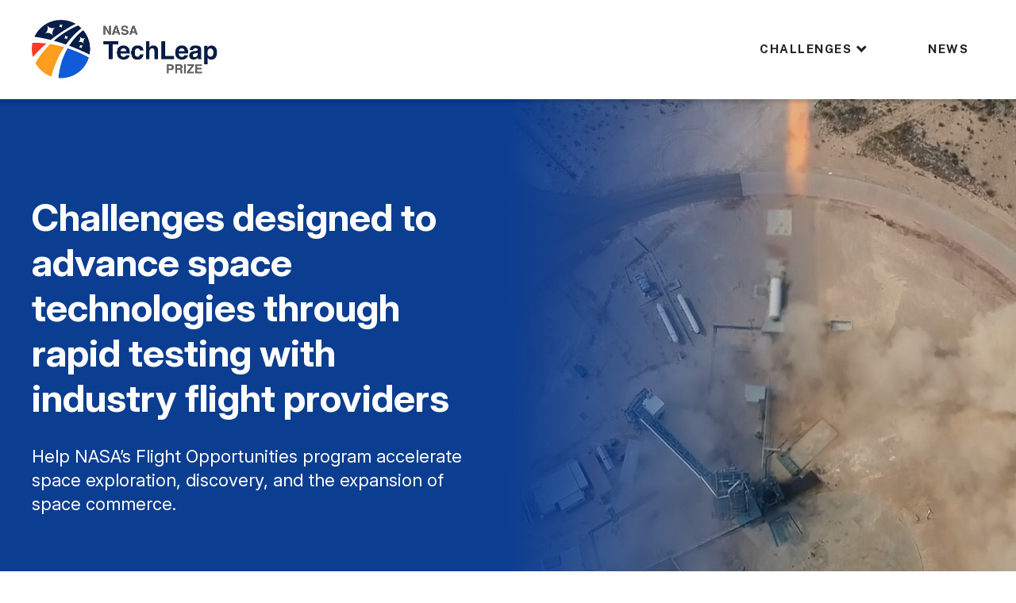

--- FILE ---
content_type: text/html; charset=UTF-8
request_url: https://www.nasatechleap.org/
body_size: 6431
content:
<!DOCTYPE html>

<html class="no-js" lang="en-US">
	<head>
		<meta charset="UTF-8">
		<meta name="viewport" content="width=device-width, initial-scale=1.0" >
		<link rel="profile" href="https://gmpg.org/xfn/11">
		<meta name='robots' content='index, follow, max-image-preview:large, max-snippet:-1, max-video-preview:-1' />
	<style>img:is([sizes="auto" i], [sizes^="auto," i]) { contain-intrinsic-size: 3000px 1500px }</style>
	
	<!-- This site is optimized with the Yoast SEO plugin v26.4 - https://yoast.com/wordpress/plugins/seo/ -->
	<title>Home - NASA Tech Leap</title>
	<link rel="canonical" href="https://www.nasatechleap.org/" />
	<meta property="og:locale" content="en_US" />
	<meta property="og:type" content="website" />
	<meta property="og:title" content="Home - NASA Tech Leap" />
	<meta property="og:url" content="https://www.nasatechleap.org/" />
	<meta property="og:site_name" content="NASA Tech Leap" />
	<meta property="article:modified_time" content="2025-11-21T16:28:42+00:00" />
	<meta property="og:image" content="https://www.nasatechleap.org/wp-content/uploads/2025/11/NASA-TechLeap-Prize_Social-share.png" />
	<meta property="og:image:width" content="1920" />
	<meta property="og:image:height" content="1080" />
	<meta property="og:image:type" content="image/png" />
	<meta name="twitter:card" content="summary_large_image" />
	<script type="application/ld+json" class="yoast-schema-graph">{"@context":"https://schema.org","@graph":[{"@type":"WebPage","@id":"https://www.nasatechleap.org/","url":"https://www.nasatechleap.org/","name":"Home - NASA Tech Leap","isPartOf":{"@id":"https://www.nasatechleap.org/#website"},"primaryImageOfPage":{"@id":"https://www.nasatechleap.org/#primaryimage"},"image":{"@id":"https://www.nasatechleap.org/#primaryimage"},"thumbnailUrl":"https://www.nasatechleap.org/wp-content/uploads/2025/11/NASA-TechLeap-Prize_Social-share.png","datePublished":"2025-11-06T05:21:39+00:00","dateModified":"2025-11-21T16:28:42+00:00","breadcrumb":{"@id":"https://www.nasatechleap.org/#breadcrumb"},"inLanguage":"en-US","potentialAction":[{"@type":"ReadAction","target":["https://www.nasatechleap.org/"]}]},{"@type":"ImageObject","inLanguage":"en-US","@id":"https://www.nasatechleap.org/#primaryimage","url":"https://www.nasatechleap.org/wp-content/uploads/2025/11/NASA-TechLeap-Prize_Social-share.png","contentUrl":"https://www.nasatechleap.org/wp-content/uploads/2025/11/NASA-TechLeap-Prize_Social-share.png","width":1920,"height":1080,"caption":"Challenges designed to advance space technologies through rapid testing with industry flight providers. Help NASA’s Flight Opportunities program accelerate space exploration, discovery, and the expansion of space commerce. NASATechLeap.org"},{"@type":"BreadcrumbList","@id":"https://www.nasatechleap.org/#breadcrumb","itemListElement":[{"@type":"ListItem","position":1,"name":"Home"}]},{"@type":"WebSite","@id":"https://www.nasatechleap.org/#website","url":"https://www.nasatechleap.org/","name":"NASA TechLeap Prize","description":"","potentialAction":[{"@type":"SearchAction","target":{"@type":"EntryPoint","urlTemplate":"https://www.nasatechleap.org/?s={search_term_string}"},"query-input":{"@type":"PropertyValueSpecification","valueRequired":true,"valueName":"search_term_string"}}],"inLanguage":"en-US"}]}</script>
	<!-- / Yoast SEO plugin. -->


<link rel='stylesheet' id='wp-block-library-css' href='https://www.nasatechleap.org/wp-includes/css/dist/block-library/style.min.css' type='text/css' media='all' />
<style id='classic-theme-styles-inline-css' type='text/css'>
/*! This file is auto-generated */
.wp-block-button__link{color:#fff;background-color:#32373c;border-radius:9999px;box-shadow:none;text-decoration:none;padding:calc(.667em + 2px) calc(1.333em + 2px);font-size:1.125em}.wp-block-file__button{background:#32373c;color:#fff;text-decoration:none}
</style>
<style id='global-styles-inline-css' type='text/css'>
:root{--wp--preset--aspect-ratio--square: 1;--wp--preset--aspect-ratio--4-3: 4/3;--wp--preset--aspect-ratio--3-4: 3/4;--wp--preset--aspect-ratio--3-2: 3/2;--wp--preset--aspect-ratio--2-3: 2/3;--wp--preset--aspect-ratio--16-9: 16/9;--wp--preset--aspect-ratio--9-16: 9/16;--wp--preset--color--black: #000000;--wp--preset--color--cyan-bluish-gray: #abb8c3;--wp--preset--color--white: #ffffff;--wp--preset--color--pale-pink: #f78da7;--wp--preset--color--vivid-red: #cf2e2e;--wp--preset--color--luminous-vivid-orange: #ff6900;--wp--preset--color--luminous-vivid-amber: #fcb900;--wp--preset--color--light-green-cyan: #7bdcb5;--wp--preset--color--vivid-green-cyan: #00d084;--wp--preset--color--pale-cyan-blue: #8ed1fc;--wp--preset--color--vivid-cyan-blue: #0693e3;--wp--preset--color--vivid-purple: #9b51e0;--wp--preset--gradient--vivid-cyan-blue-to-vivid-purple: linear-gradient(135deg,rgba(6,147,227,1) 0%,rgb(155,81,224) 100%);--wp--preset--gradient--light-green-cyan-to-vivid-green-cyan: linear-gradient(135deg,rgb(122,220,180) 0%,rgb(0,208,130) 100%);--wp--preset--gradient--luminous-vivid-amber-to-luminous-vivid-orange: linear-gradient(135deg,rgba(252,185,0,1) 0%,rgba(255,105,0,1) 100%);--wp--preset--gradient--luminous-vivid-orange-to-vivid-red: linear-gradient(135deg,rgba(255,105,0,1) 0%,rgb(207,46,46) 100%);--wp--preset--gradient--very-light-gray-to-cyan-bluish-gray: linear-gradient(135deg,rgb(238,238,238) 0%,rgb(169,184,195) 100%);--wp--preset--gradient--cool-to-warm-spectrum: linear-gradient(135deg,rgb(74,234,220) 0%,rgb(151,120,209) 20%,rgb(207,42,186) 40%,rgb(238,44,130) 60%,rgb(251,105,98) 80%,rgb(254,248,76) 100%);--wp--preset--gradient--blush-light-purple: linear-gradient(135deg,rgb(255,206,236) 0%,rgb(152,150,240) 100%);--wp--preset--gradient--blush-bordeaux: linear-gradient(135deg,rgb(254,205,165) 0%,rgb(254,45,45) 50%,rgb(107,0,62) 100%);--wp--preset--gradient--luminous-dusk: linear-gradient(135deg,rgb(255,203,112) 0%,rgb(199,81,192) 50%,rgb(65,88,208) 100%);--wp--preset--gradient--pale-ocean: linear-gradient(135deg,rgb(255,245,203) 0%,rgb(182,227,212) 50%,rgb(51,167,181) 100%);--wp--preset--gradient--electric-grass: linear-gradient(135deg,rgb(202,248,128) 0%,rgb(113,206,126) 100%);--wp--preset--gradient--midnight: linear-gradient(135deg,rgb(2,3,129) 0%,rgb(40,116,252) 100%);--wp--preset--font-size--small: 13px;--wp--preset--font-size--medium: 20px;--wp--preset--font-size--large: 36px;--wp--preset--font-size--x-large: 42px;--wp--preset--spacing--20: 0.44rem;--wp--preset--spacing--30: 0.67rem;--wp--preset--spacing--40: 1rem;--wp--preset--spacing--50: 1.5rem;--wp--preset--spacing--60: 2.25rem;--wp--preset--spacing--70: 3.38rem;--wp--preset--spacing--80: 5.06rem;--wp--preset--shadow--natural: 6px 6px 9px rgba(0, 0, 0, 0.2);--wp--preset--shadow--deep: 12px 12px 50px rgba(0, 0, 0, 0.4);--wp--preset--shadow--sharp: 6px 6px 0px rgba(0, 0, 0, 0.2);--wp--preset--shadow--outlined: 6px 6px 0px -3px rgba(255, 255, 255, 1), 6px 6px rgba(0, 0, 0, 1);--wp--preset--shadow--crisp: 6px 6px 0px rgba(0, 0, 0, 1);}:where(.is-layout-flex){gap: 0.5em;}:where(.is-layout-grid){gap: 0.5em;}body .is-layout-flex{display: flex;}.is-layout-flex{flex-wrap: wrap;align-items: center;}.is-layout-flex > :is(*, div){margin: 0;}body .is-layout-grid{display: grid;}.is-layout-grid > :is(*, div){margin: 0;}:where(.wp-block-columns.is-layout-flex){gap: 2em;}:where(.wp-block-columns.is-layout-grid){gap: 2em;}:where(.wp-block-post-template.is-layout-flex){gap: 1.25em;}:where(.wp-block-post-template.is-layout-grid){gap: 1.25em;}.has-black-color{color: var(--wp--preset--color--black) !important;}.has-cyan-bluish-gray-color{color: var(--wp--preset--color--cyan-bluish-gray) !important;}.has-white-color{color: var(--wp--preset--color--white) !important;}.has-pale-pink-color{color: var(--wp--preset--color--pale-pink) !important;}.has-vivid-red-color{color: var(--wp--preset--color--vivid-red) !important;}.has-luminous-vivid-orange-color{color: var(--wp--preset--color--luminous-vivid-orange) !important;}.has-luminous-vivid-amber-color{color: var(--wp--preset--color--luminous-vivid-amber) !important;}.has-light-green-cyan-color{color: var(--wp--preset--color--light-green-cyan) !important;}.has-vivid-green-cyan-color{color: var(--wp--preset--color--vivid-green-cyan) !important;}.has-pale-cyan-blue-color{color: var(--wp--preset--color--pale-cyan-blue) !important;}.has-vivid-cyan-blue-color{color: var(--wp--preset--color--vivid-cyan-blue) !important;}.has-vivid-purple-color{color: var(--wp--preset--color--vivid-purple) !important;}.has-black-background-color{background-color: var(--wp--preset--color--black) !important;}.has-cyan-bluish-gray-background-color{background-color: var(--wp--preset--color--cyan-bluish-gray) !important;}.has-white-background-color{background-color: var(--wp--preset--color--white) !important;}.has-pale-pink-background-color{background-color: var(--wp--preset--color--pale-pink) !important;}.has-vivid-red-background-color{background-color: var(--wp--preset--color--vivid-red) !important;}.has-luminous-vivid-orange-background-color{background-color: var(--wp--preset--color--luminous-vivid-orange) !important;}.has-luminous-vivid-amber-background-color{background-color: var(--wp--preset--color--luminous-vivid-amber) !important;}.has-light-green-cyan-background-color{background-color: var(--wp--preset--color--light-green-cyan) !important;}.has-vivid-green-cyan-background-color{background-color: var(--wp--preset--color--vivid-green-cyan) !important;}.has-pale-cyan-blue-background-color{background-color: var(--wp--preset--color--pale-cyan-blue) !important;}.has-vivid-cyan-blue-background-color{background-color: var(--wp--preset--color--vivid-cyan-blue) !important;}.has-vivid-purple-background-color{background-color: var(--wp--preset--color--vivid-purple) !important;}.has-black-border-color{border-color: var(--wp--preset--color--black) !important;}.has-cyan-bluish-gray-border-color{border-color: var(--wp--preset--color--cyan-bluish-gray) !important;}.has-white-border-color{border-color: var(--wp--preset--color--white) !important;}.has-pale-pink-border-color{border-color: var(--wp--preset--color--pale-pink) !important;}.has-vivid-red-border-color{border-color: var(--wp--preset--color--vivid-red) !important;}.has-luminous-vivid-orange-border-color{border-color: var(--wp--preset--color--luminous-vivid-orange) !important;}.has-luminous-vivid-amber-border-color{border-color: var(--wp--preset--color--luminous-vivid-amber) !important;}.has-light-green-cyan-border-color{border-color: var(--wp--preset--color--light-green-cyan) !important;}.has-vivid-green-cyan-border-color{border-color: var(--wp--preset--color--vivid-green-cyan) !important;}.has-pale-cyan-blue-border-color{border-color: var(--wp--preset--color--pale-cyan-blue) !important;}.has-vivid-cyan-blue-border-color{border-color: var(--wp--preset--color--vivid-cyan-blue) !important;}.has-vivid-purple-border-color{border-color: var(--wp--preset--color--vivid-purple) !important;}.has-vivid-cyan-blue-to-vivid-purple-gradient-background{background: var(--wp--preset--gradient--vivid-cyan-blue-to-vivid-purple) !important;}.has-light-green-cyan-to-vivid-green-cyan-gradient-background{background: var(--wp--preset--gradient--light-green-cyan-to-vivid-green-cyan) !important;}.has-luminous-vivid-amber-to-luminous-vivid-orange-gradient-background{background: var(--wp--preset--gradient--luminous-vivid-amber-to-luminous-vivid-orange) !important;}.has-luminous-vivid-orange-to-vivid-red-gradient-background{background: var(--wp--preset--gradient--luminous-vivid-orange-to-vivid-red) !important;}.has-very-light-gray-to-cyan-bluish-gray-gradient-background{background: var(--wp--preset--gradient--very-light-gray-to-cyan-bluish-gray) !important;}.has-cool-to-warm-spectrum-gradient-background{background: var(--wp--preset--gradient--cool-to-warm-spectrum) !important;}.has-blush-light-purple-gradient-background{background: var(--wp--preset--gradient--blush-light-purple) !important;}.has-blush-bordeaux-gradient-background{background: var(--wp--preset--gradient--blush-bordeaux) !important;}.has-luminous-dusk-gradient-background{background: var(--wp--preset--gradient--luminous-dusk) !important;}.has-pale-ocean-gradient-background{background: var(--wp--preset--gradient--pale-ocean) !important;}.has-electric-grass-gradient-background{background: var(--wp--preset--gradient--electric-grass) !important;}.has-midnight-gradient-background{background: var(--wp--preset--gradient--midnight) !important;}.has-small-font-size{font-size: var(--wp--preset--font-size--small) !important;}.has-medium-font-size{font-size: var(--wp--preset--font-size--medium) !important;}.has-large-font-size{font-size: var(--wp--preset--font-size--large) !important;}.has-x-large-font-size{font-size: var(--wp--preset--font-size--x-large) !important;}
:where(.wp-block-post-template.is-layout-flex){gap: 1.25em;}:where(.wp-block-post-template.is-layout-grid){gap: 1.25em;}
:where(.wp-block-columns.is-layout-flex){gap: 2em;}:where(.wp-block-columns.is-layout-grid){gap: 2em;}
:root :where(.wp-block-pullquote){font-size: 1.5em;line-height: 1.6;}
</style>
<link rel='stylesheet' id='theme-styles-css' href='https://www.nasatechleap.org/wp-content/themes/nasatechleap/style.css' type='text/css' media='all' />
<link rel='stylesheet' id='app-styles-css' href='https://www.nasatechleap.org/wp-content/themes/nasatechleap/assets/css/app.css?v=1.0.12' type='text/css' media='all' />
<script type="text/javascript" src="https://www.nasatechleap.org/wp-includes/js/jquery/jquery.min.js?ver=3.7.1" id="jquery-core-js"></script>
<script type="text/javascript" src="https://www.nasatechleap.org/wp-includes/js/jquery/jquery-migrate.min.js?ver=3.4.1" id="jquery-migrate-js"></script>
<script type="text/javascript" src="https://www.nasatechleap.org/wp-content/themes/nasatechleap/assets/js/jquery.vide.js" id="jquery-vide-js"></script>
<link rel="https://api.w.org/" href="https://www.nasatechleap.org/wp-json/" /><link rel="alternate" title="JSON" type="application/json" href="https://www.nasatechleap.org/wp-json/wp/v2/pages/2" /><link rel='shortlink' href='https://www.nasatechleap.org/' />
<link rel="alternate" title="oEmbed (JSON)" type="application/json+oembed" href="https://www.nasatechleap.org/wp-json/oembed/1.0/embed?url=https%3A%2F%2Fwww.nasatechleap.org%2F" />
<link rel="alternate" title="oEmbed (XML)" type="text/xml+oembed" href="https://www.nasatechleap.org/wp-json/oembed/1.0/embed?url=https%3A%2F%2Fwww.nasatechleap.org%2F&#038;format=xml" />

		<!-- GA Google Analytics @ https://m0n.co/ga -->
		<script async src="https://www.googletagmanager.com/gtag/js?id=G-J1711211HQ"></script>
		<script>
			window.dataLayer = window.dataLayer || [];
			function gtag(){dataLayer.push(arguments);}
			gtag('js', new Date());
			gtag('config', 'G-J1711211HQ');
		</script>

	
<!-- Adding FavIcon -->
<link rel='shortcut icon' href='https://www.nasatechleap.org/wp-content/themes/nasatechleap/assets/img/favicon.png' />

    <link rel="preconnect" href="https://fonts.googleapis.com">
    <link rel="preconnect" href="https://fonts.gstatic.com" crossorigin>
    <link href="https://fonts.googleapis.com/css2?family=DM+Mono:ital,wght@0,300;0,400;0,500;1,300;1,400;1,500&family=Inter:ital,opsz,wght@0,14..32,100..900;1,14..32,100..900&family=Public+Sans:ital,wght@0,100..900;1,100..900&display=swap" rel="stylesheet">

    <!-- Owl Carousel CSS -->
    <link rel="stylesheet" href="https://cdn.jsdelivr.net/npm/owl.carousel@2.3.4/dist/assets/owl.carousel.min.css">
    <link rel="stylesheet" href="https://cdn.jsdelivr.net/npm/owl.carousel@2.3.4/dist/assets/owl.theme.default.min.css">

    <!-- Owl Carousel JS -->
    <script src="https://cdn.jsdelivr.net/npm/owl.carousel@2.3.4/dist/owl.carousel.min.js"></script>
	</head>

  <body class="home page page--home is_chrome">
    <div id="page">
    <div class="pageSlide"></div>
    <header id="site-header">
      <div id="menu-toggle" class="menu-toggle"><span>Menu</span></div>
      <div class="container">
        <h1 class="site-title"><a href="https://www.nasatechleap.org" title="NASA Tech Leap" rel="home"><img src="https://www.nasatechleap.org/wp-content/themes/nasatechleap/assets/img/NASA-techleap-logo.png" alt="NASA Tech Leap" /></a></h1>
        <div class="navigation">
          <nav id="main-navigation">
            <div class="menu-main-navigation-container"><ul id="primary-menu" class="menu-items"><li id="menu-item-27" class="menu-item menu-item-type-custom menu-item-object-custom menu-item-has-children"><a href="#"><span data-hover="Challenges">Challenges</span></a>
<ul class="sub-menu">
	<li id="menu-item-26" class="menu-item menu-item-type-post_type menu-item-object-page"><a href="https://www.nasatechleap.org/space-technology-payload-challenge/"><span data-hover="Space Technology Payload Challenge">Space Technology Payload Challenge</span></a></li>
	<li id="menu-item-25" class="menu-item menu-item-type-post_type menu-item-object-page"><a href="https://www.nasatechleap.org/universal-payload-challenge/"><span data-hover="Universal Payload Interface Challenge">Universal Payload Interface Challenge</span></a></li>
	<li id="menu-item-24" class="menu-item menu-item-type-post_type menu-item-object-page"><a href="https://www.nasatechleap.org/nighttime-precision-landing-challenge/"><span data-hover="Nighttime Precision Landing Challenge">Nighttime Precision Landing Challenge</span></a></li>
	<li id="menu-item-23" class="menu-item menu-item-type-post_type menu-item-object-page"><a href="https://www.nasatechleap.org/autonomous-observation-challenge/"><span data-hover="Autonomous Observation Challenge">Autonomous Observation Challenge</span></a></li>
</ul>
</li>
<li id="menu-item-12" class="menu-item menu-item-type-post_type menu-item-object-page"><a href="https://www.nasatechleap.org/news/"><span data-hover="News">News</span></a></li>
</ul></div>          </nav>
        </div><!--.navigation -->
      </div>
    </header><!-- #site-header -->

    <div id="main" class="site-content clearfix">
<div id="primary" class="page-home">
      <article id="post-2" class="post-2 page type-page status-publish has-post-thumbnail hentry">

      <section class="home-hero">
        <div class="video-container">
          <video autoplay muted loop playsinline poster="https://www.nasatechleap.org/wp-content/themes/nasatechleap/assets/video/sizzle-reel.webp">            
            <source src="https://www.nasatechleap.org/wp-content/themes/nasatechleap/assets/video/sizzle-reel.mp4" type="video/mp4">
            Your browser does not support the video tag.
          </video>
        </div>

        <div class="container">
          <div class="home-hero__content">
            <h2 class="heading1">Challenges designed to advance space technologies through rapid testing with industry flight providers</h2>
            <p>Help NASA’s Flight Opportunities program accelerate space exploration, discovery, and the expansion of space commerce.</p>
          </div>
        </div>
        
      </section>

      <section class="page-section home-about">
        <div class="container clearfix">
          <div class="content">
            <h2 class="heading2">About TechLeap</h2>
            <div class="entry-content"><p>To support future missions and reduce risk, NASA seeks to rapidly identify and develop technologies of significant interest through a series of challenges. Innovators submit applications to advance specific technologies, competing for awards to support the development of payloads that can be tested in flight. NASA intends to award the opportunity for a flight test to winners of each challenge. These opportunities may include tests on vehicles that offer suborbital, hosted orbital, or parabolic flights. To stay up to date on the TechLeap Prize, sign up to receive NASA’s <a href="https://www.nasa.gov/stmd-flight-opportunities/fo-resources/flight-opportunities-newsletter/">Flight Opportunities program newsletter</a>.</p>
</div>
          </div>
        </div>
        <div class="image">
          <img src="https://www.nasatechleap.org/wp-content/uploads/2025/11/matt-kuhns_masten-space.jpg" alt="" />
        </div>
      </section>


      <section class="techleap-challenges">
        <div class="page-section overlay">
          <div class="container">
            <h2 class="heading2">TechLeap Challenges</h2>

            <div class="past-challenges-wrapper"><div class="past-challenges-carousel owl-carousel"><div class="slide">
                      <h3 class="heading3">Space Technology Payload Challenge</h3>
                      <div class="challenge-status heading5">Flight Testing Summer 2026 • 2024-present</div>
                      <div class="slide__content">
                        <div class="entry-content"><p>Advancing solutions that address NASA technology shortfalls to meet future exploration, science, and other mission needs.</p>
<div class="link-btn__wrapper "><a href="https://www.nasatechleap.org/space-technology-payload-challenge/" class="link-btn" title="" target="_self"><span>Learn more about the Space Technology Payload Challenge</span></a></div>
</div>
                      </div>
                    </div><div class="slide">
                      <h3 class="heading3">Universal Payload Interface Challenge</h3>
                      <div class="challenge-status heading5">Currently at Build Round 2 • 2023-present</div>
                      <div class="slide__content">
                        <div class="entry-content"><p>Advancing flight-ready universal payload interfaces that enable easy integration of diverse space payloads into various flight vehicles.</p>
<div class="link-btn__wrapper "><a href="https://www.nasatechleap.org/universal-payload-challenge/" class="link-btn" title="" target="_self"><span>Learn more about the Universal Payload Interface Challenge</span></a></div>
</div>
                      </div>
                    </div><div class="slide">
                      <h3 class="heading3">Nighttime Precision Landing Challenge</h3>
                      <div class="challenge-status heading5">Completed • 2022-2024</div>
                      <div class="slide__content">
                        <div class="entry-content"><p>Advancing precision landing capabilities to deliver spacecraft to safe landing locations in close proximity to targeted exploration sites.</p>
<div class="link-btn__wrapper "><a href="https://www.nasatechleap.org/nighttime-precision-landing-challenge/" class="link-btn" title="" target="_self"><span>Learn more about the Nighttime Precision Landing Challenge</span></a></div>
</div>
                      </div>
                    </div><div class="slide">
                      <h3 class="heading3">Autonomous Observation Challenge</h3>
                      <div class="challenge-status heading5">Completed • 2021-2022</div>
                      <div class="slide__content">
                        <div class="entry-content"><p>Advancing observation capabilities through networks of spacecraft, suborbital, and ground-based sensors working cooperatively.</p>
<div class="link-btn__wrapper "><a href="https://www.nasatechleap.org/autonomous-observation-challenge/" class="link-btn" title="" target="_self"><span>Learn more about the Autonomous Observation Challenge</span></a></div>
</div>
                      </div>
                    </div></div><div class="carousel-controls">
                  <button class="carousel-prev">◀</button>
                  <span class="carousel-counter">1/5</span>
                  <button class="carousel-next">▶</button>
                </div></div>          </div>
        </div>
      </section>

      <section class="page-section home-nasa-flight-opportunities">
        <div class="container">
          <div class="content">
            <h2 class="heading2">About NASA's Flight Opportunities program</h2>
            <div class="entry-content"><p>NASA’s Flight Opportunities program rapidly demonstrates promising technologies for space exploration, discovery, and the expansion of space commerce through suborbital and hosted orbital testing with industry flight providers. The program matures capabilities needed for NASA missions and commercial applications while strategically investing in the growth of the U.S. commercial spaceflight industry.</p>
<div class="link-btn__wrapper "><a href="https://www.nasa.gov/stmd-flight-opportunities/" class="link-btn" title="" target="_blank"><span>Visit NASA&#8217;s Flight Opportunities program website</span></a></div>
</div>
          </div>
        </div>
      </section>
    </article><!-- #post-## -->
  </div><!-- #primary -->
  

</div><!-- #main -->


<footer class="site-footer">
  <div class="container clearfix">
    <div class="site-footer__wrapper">
      <div class="footer-right">
        <div class="footer-navigation clearfix">
          <div class="menu-footer-menu-container"><ul id="menu-footer-menu" class="nav-menu"><li id="menu-item-28" class="menu-item menu-item-type-post_type menu-item-object-page menu-item-home current-menu-item page_item page-item-2 current_page_item menu-item-28"><a href="https://www.nasatechleap.org/" aria-current="page">Home</a></li>
<li id="menu-item-29" class="menu-item menu-item-type-post_type menu-item-object-page menu-item-29"><a href="https://www.nasatechleap.org/news/">News</a></li>
<li id="menu-item-31" class="menu-item menu-item-type-custom menu-item-object-custom menu-item-31"><a href="/cdn-cgi/l/email-protection#2e464b4242416e404f5d4f5a4b4d46424b4f5e00415c49">Contact</a></li>
<li id="menu-item-30" class="menu-item menu-item-type-post_type menu-item-object-page menu-item-30"><a href="https://www.nasatechleap.org/privacy-policy/">Privacy Policy</a></li>
</ul></div>        </div>
      </div>
      <div class="footer-left">
        <div class="logo-footer"><img src="https://www.nasatechleap.org/wp-content/themes/nasatechleap/assets/img/NASA-logo.png" alt="NASA Logo" /></div>
        <div class="subscription-form">
          <h3><a href="https://www.nasa.gov/stmd-flight-opportunities/fo-resources/flight-opportunities-newsletter/" target="_blank">Receive updates from NASA’s Flight Opportunities program</a></h3>          
        </div>
        <div class="footer-social-links"><ul><li class="facebook"><a href="https://www.facebook.com/NASATechnology" title="Follow us on Facebook" target="_blank"><img src="https://www.nasatechleap.org/wp-content/themes/nasatechleap/assets/img/icon-facebook.png" alt="Facebook" data-hover=https://www.nasatechleap.org/wp-content/themes/nasatechleap/assets/img/icon-facebook_hover.png" /></a></li><li class="twitter"><a href="https://x.com/NASA_Technology" title="Follow us on X" target="_blank"><img src="https://www.nasatechleap.org/wp-content/themes/nasatechleap/assets/img/icon-x.png" alt="Twitter" data-hover="https://www.nasatechleap.org/wp-content/themes/nasatechleap/assets/img/icon-x_hover.png" /></a></li><li class="youtube"><a href="https://www.youtube.com/nasaspacetech" title="Follow us on YouTube" target="_blank"><img src="https://www.nasatechleap.org/wp-content/themes/nasatechleap/assets/img/icon-youtube.png" alt="YouTube" data-hover="https://www.nasatechleap.org/wp-content/themes/nasatechleap/assets/img/icon-youtube_hover.png" /></a></li><li class="instagram"><a href="https://www.instagram.com/nasa/#" title="Follow us on Instagarm" target="_blank"><img src="https://www.nasatechleap.org/wp-content/themes/nasatechleap/assets/img/icon-instagram.png" alt="Instagram" data-hover="https://www.nasatechleap.org/wp-content/themes/nasatechleap/assets/img/icon-instagram_hover.png" /></a></li><li class="linkedin"><a href="https://www.linkedin.com/company/nasa/" title="Follow us on LinkedIn" target="_blank"><img src="https://www.nasatechleap.org/wp-content/themes/nasatechleap/assets/img/icon-linkedin.png" alt="LinkedIn" data-hover="https://www.nasatechleap.org/wp-content/themes/nasatechleap/assets/img/icon-linkedin_hover.png" /></a></li></ul></div>      </div>
      
    </div>
    
    <div class="site-footer__bottom">
      <div class="footer-sponsor">
        <a href="https://www.nasa.gov/stmd-flight-opportunities/" target="_blank">NASA Flight Opportunities</a>
      </div>
      <div class="footer-credits">Powered by <a href="https://www.luminary-labs.com/" target="_blank">Luminary Labs</a></div>
    </div>

  </div>
</footer>


</div><!-- #page -->

<script data-cfasync="false" src="/cdn-cgi/scripts/5c5dd728/cloudflare-static/email-decode.min.js"></script><script type="speculationrules">
{"prefetch":[{"source":"document","where":{"and":[{"href_matches":"\/*"},{"not":{"href_matches":["\/wp-*.php","\/wp-admin\/*","\/wp-content\/uploads\/*","\/wp-content\/*","\/wp-content\/plugins\/*","\/wp-content\/themes\/nasatechleap\/*","\/*\\?(.+)"]}},{"not":{"selector_matches":"a[rel~=\"nofollow\"]"}},{"not":{"selector_matches":".no-prefetch, .no-prefetch a"}}]},"eagerness":"conservative"}]}
</script>
<script type="text/javascript" src="https://www.nasatechleap.org/wp-content/themes/nasatechleap/assets/js/jquery.easing.min.js?ver=1.4" id="jquery-easing-js"></script>
<script type="text/javascript" src="https://www.nasatechleap.org/wp-content/themes/nasatechleap/assets/js/jquery.sticky.js?ver=v1.0.4" id="jquery-sticky-js"></script>
<script type="text/javascript" src="https://www.nasatechleap.org/wp-content/themes/nasatechleap/assets/js/functions.js?ver=1.0.02" id="theme-js-js"></script>
</body>
</html>


--- FILE ---
content_type: text/css
request_url: https://www.nasatechleap.org/wp-content/themes/nasatechleap/style.css
body_size: -136
content:
/*
 Theme Name: NASA Tech Leap
 Theme URI: #
 Author: Futurescape
 Author URI: https://www.futurescape.in/
 Description: A custom theme created for NASA Tech Leap
 Version: 1.0
 License: All right reserved.
*/

--- FILE ---
content_type: application/javascript
request_url: https://www.nasatechleap.org/wp-content/themes/nasatechleap/assets/js/functions.js?ver=1.0.02
body_size: 2260
content:
var $ = jQuery;
var emailfilter = /^\w+[\+\.\w-]*@([\w-]+\.)*\w+[\w-]*\.([a-z]{2,4}|\d+)$/i;
var hash;

( function( $ ) {
  function scrollToElement(selector, time, verticalOffset, callback) {
    time = typeof(time) != 'undefined' ? time : 500;
    verticalOffset = typeof(verticalOffset) != 'undefined' ? verticalOffset : -80;
    element = $(selector);
    offset = element.offset();
    offsetTop = offset.top + verticalOffset;
    t = ($(window).scrollTop() - offsetTop);
    if (t <= 0) t *= -1
    t = parseInt(t * .5);
    if (t < time) t=time
    if (t > 1500) t=1500
    $('html, body').animate({
      scrollTop: offsetTop
    }, t, 'easeInOutCirc', callback);
  }

  $.fn.isInViewport = function(offset=0.5) {
    var elementTop = $(this).offset().top;
    var elementBottom = elementTop + $(this).outerHeight();

    var viewportTop = $(window).scrollTop();
    var viewportBottom = viewportTop + $(window).height();
    
    var triggerOffset = parseInt($(window).height() * offset);
    return elementBottom > viewportTop && (elementTop+triggerOffset) < viewportBottom;
  };

  function closeToggleMenu(){
    var $pageSlide = $('.pageSlide');
    $pageSlide.stop().animate({ 'right': '-100%' }, 400);
    $pageSlide
    .removeClass('open');
  }

  function setSticky() {
    if($('.sticky-navigation').length > 0) {
      var topSpacing = window.matchMedia("(max-width: 991px)").matches ? 60 : 80;      
      $('.sticky-navigation').sticky({topSpacing: topSpacing, zIndex: 999});
    }
  }


  if($('.sticky-navigation').length > 0) {
    scrollOffset = -170;
  }


  ( function() {
    $("a[href^=http]").each(function(){
      var excludes = [
        'nasatechleap'
      ];
      for(i=0; i<excludes.length; i++) {
        if(this.href.indexOf(excludes[i]) != -1) {
          return true; // continue each() with next link
        }
      }

      if(this.href.indexOf(location.hostname) == -1) {
        $(this).click(function() { return true; });
        $(this).attr({
          target: "_blank",
          // title: "Opens in a new window"
        });
        $(this).click(); // trigger it
      }
    });

    setSticky();

    $(window).resize(function () {
      setSticky();
    });
    
    $(window).load(function () {
      if($('body').hasClass("home")) {
        $('#site-header').addClass("absolute");
      }
    });

    $(window).scroll(function() {
      var scrolled = $(window).scrollTop();
      if($('.sticky-navigation ul').length > 0) {
        var $navigation = $('.sticky-navigation');
        $('.page-section').each(function(index, element) {
          if($(this).isInViewport()) {
            $('li', $navigation).removeClass('active');
            var $li = $('a[href="#'+$(this).attr('id')+'"]', $navigation).parents('li');
            if($li.length > 0) {
              $li.addClass('active');
            }
          }
        });
      }
    });


    //Toggle Menu
    if($('.menu-toggle').length > 0){
      $navigation = $('.navigation #main-navigation');
      var isOpen = 0;
      var $pageSlide = $('.pageSlide');
        
      $('.menu-toggle').on('click', function(e){
        e.preventDefault();
        e.stopPropagation();
        if( $pageSlide.hasClass('open') ){
            $pageSlide.stop().animate({ 'right': '-100%' }, 300); 
        } else {
            $pageSlide.stop().animate({ 'right': '0' }, 300);
        }
       $pageSlide.toggleClass('open');

       //Appened Navigation Links
       $hasNav = false;
       if($hasNav===false){
          $toggleMenuContent = '<div class="toggle-container">';
          $toggleMenuContent += $navigation.html();
          $toggleMenuContent += '<a href="#" class="close-btn"><span></span></a>';
          $toggleMenuContent += '</div>';
          $pageSlide.html($toggleMenuContent);
          $hasNav = true;
       }
      });
        
      $(document).on('click', function closeMenu(e){
        if( !$(e.target).hasClass('open') && $(e.target).attr('id')!="s") {
          closeToggleMenu();
        }
      });
        
      $('.close-menu').on('click', function(){
        closeToggleMenu();
      });
    }
    

    if($('[data-bgimg]').length > 0) {
      $('[data-bgimg]').each(function() {
        bgimg = $(this).attr('data-bgimg');
        $(this).css({
          'background-image': 'url('+bgimg+')'
        });
      });
    }

    $("a[href^=#]").on('click', function(e){
      e.preventDefault();
      
      $name = $(this).attr("href");
      $scrollTo = $name.replace("#", "");

      var scrollOffset = -80;

      

      if($("#"+$scrollTo).length > 0){
        scrollToElement($("#"+$scrollTo), 800);
      } else if ($("a[name='"+$scrollTo+"']").length > 0){
        scrollToElement($("a[name='"+$scrollTo+"']"), 800);
      }
    });
    
    if($('.interlink').length > 0){
      $('.interlink').on('click', function(e){
        $href = $(this).attr("href");
        $scrollTo = $href.replace("#", "");
        if($("#"+$scrollTo).length > 0){
          scrollToElement($("#"+$scrollTo), 800, scrollOffset);
        } else if ($("a[name='"+$scrollTo+"']").length > 0){
          scrollToElement($("a[name='"+$scrollTo+"']"), 800, scrollOffset);
        }
      });
    }

    var ua =navigator.userAgent;
    if(ua.indexOf('iPhone') > -1 || ua.indexOf('iPad') > -1 || ua.indexOf('iPod')  > -1){
      var start = "touchstart";
      var move  = "touchmove";
      var end   = "touchend";
    } else{
      var start = "mousedown";
      var move  = "mousemove";
      var end   = "mouseup";
    }
    var ink, d, x, y;
    $(".ripplelink, .link-btn").on(start, function(e){
      if($(this).find(".ink").length === 0){
          $(this).prepend("<span class='ink'></span>");
      }
          
      ink = $(this).find(".ink");
      ink.removeClass("animate");
      
      if(!ink.height() && !ink.width()){
          d = Math.max($(this).outerWidth(), $(this).outerHeight());
          ink.css({height: d, width: d});
      }
      
      x = e.originalEvent.pageX - $(this).offset().left - ink.width()/2;
      y = e.originalEvent.pageY - $(this).offset().top - ink.height()/2;
      
      ink.css({top: y+'px', left: x+'px'}).addClass("animate");
    });


    
    $('.footer-social-links li').each(function() {
      var $item = $(this);
      var $image = $('img', $item);

      $image.attr('data-original', $image.attr('src'));
      $item.hover(
        function() {
          let hoverSrc = $image.data('hover');
          $image.attr('src', hoverSrc);
        },
        function() {
          // on mouse leave
          let originalSrc = $image.attr('data-original');
          if(originalSrc) {
            $image.attr('src', originalSrc);
          }
        }
      );
    });


    var $carousel = $(".past-challenges-carousel");
    var $counter = $(".carousel-counter");

    // attach event before initialization
    $carousel.on("initialized.owl.carousel changed.owl.carousel", function (e) {
      if (!e.namespace) return;

      var carousel = e.relatedTarget;
      var current = carousel.relative(carousel.current()) + 1;
      var total = carousel.items().length;

      // update counter
      $counter.text(current + "/" + total);

      // equalize heights
      var maxHeight = 0;
      $carousel.find(".slide").each(function () {
        $(this).css("height", "auto");
        var h = $(this).outerHeight();
        if (h > maxHeight) maxHeight = h;
      });
      $carousel.find(".slide").css("height", maxHeight + "px");
    });

    $carousel.owlCarousel({
      loop: true,
      margin: 0,
      nav: false,
      dots: false,
      autoplay: false,
      autoWidth: true,
      items: 4
    });

    // custom buttons
    $(".carousel-prev").on("click", function () {
      $carousel.trigger("prev.owl.carousel");
    });

    $(".carousel-next").on("click", function () {
      $carousel.trigger("next.owl.carousel");
    });

    // re-equalize on resize
    // $(window).on("resize", function () {
    //   $carousel.trigger("refresh.owl.carousel");
    // });

    // // update count
    // $carousel.on('initialized.owl.carousel changed.owl.carousel', function(e) {
    //   if (!e.namespace) return;
    //   var carousel = e.relatedTarget;
    //   var current = carousel.relative(carousel.current()) + 1; // 1-based index
    //   var total = carousel.items().length;
    //   $counter.text(current + '/' + total);
    // });
	} )();
} )( jQuery );

